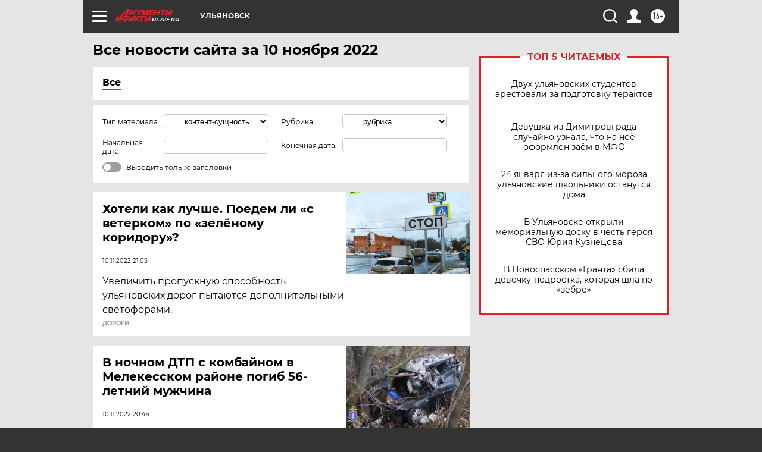

--- FILE ---
content_type: text/html; charset=UTF-8
request_url: https://ul.aif.ru/all/2022-11-10
body_size: 19841
content:
<!DOCTYPE html>
<!--[if IE 8]><html class="ie8"> <![endif]-->
<!--[if gt IE 8]><!--><html lang="ru"> <!--<![endif]-->
<head>
    <!-- created_at 23-01-2026 21:33:59 -->
    <script>
        window.isIndexPage = 0;
        window.isMobileBrowser = 0;
        window.disableSidebarCut = 1;
        window.bannerDebugMode = 0;
    </script>

                
                                    <meta http-equiv="Content-Type" content="text/html; charset=utf-8" >
<meta name="format-detection" content="telephone=no" >
<meta name="viewport" content="width=device-width, user-scalable=no, initial-scale=1.0, maximum-scale=1.0, minimum-scale=1.0" >
<meta http-equiv="X-UA-Compatible" content="IE=edge,chrome=1" >
<meta name="HandheldFriendly" content="true" >
<meta name="format-detection" content="telephone=no" >
<meta name="theme-color" content="#ffffff" >
<meta name="description" content="Самые актуальные и последние новости Ульяновска и Ульяновской области за 10 Ноября 2022 на сайте Аргументы и Факты. Будьте в курсе главных свежих новостных событий, фото и видео репортажей." >
<meta name="facebook-domain-verification" content="jiqbwww7rrqnwzjkizob7wrpmgmwq3" >
        <title>Все последние новости Ульяновска и Ульяновской области за 10 Ноября 2022 | Аргументы и Факты</title>    <link rel="shortcut icon" type="image/x-icon" href="/favicon.ico" />
    <link rel="icon" type="image/svg+xml" href="/favicon.svg">
    
    <link rel="preload" href="/redesign2018/fonts/montserrat-v15-latin-ext_latin_cyrillic-ext_cyrillic-regular.woff2" as="font" type="font/woff2" crossorigin>
    <link rel="preload" href="/redesign2018/fonts/montserrat-v15-latin-ext_latin_cyrillic-ext_cyrillic-italic.woff2" as="font" type="font/woff2" crossorigin>
    <link rel="preload" href="/redesign2018/fonts/montserrat-v15-latin-ext_latin_cyrillic-ext_cyrillic-700.woff2" as="font" type="font/woff2" crossorigin>
    <link rel="preload" href="/redesign2018/fonts/montserrat-v15-latin-ext_latin_cyrillic-ext_cyrillic-700italic.woff2" as="font" type="font/woff2" crossorigin>
    <link rel="preload" href="/redesign2018/fonts/montserrat-v15-latin-ext_latin_cyrillic-ext_cyrillic-800.woff2" as="font" type="font/woff2" crossorigin>
    <link href="https://ul.aif.ru/all/2022-11-10" rel="canonical" >
<link href="https://ul.aif.ru/redesign2018/css/style.css?5a7" media="all" rel="stylesheet" type="text/css" >
<link href="https://ul.aif.ru/img/icon/apple_touch_icon_57x57.png?5a7" rel="apple-touch-icon" sizes="57x57" >
<link href="https://ul.aif.ru/img/icon/apple_touch_icon_114x114.png?5a7" rel="apple-touch-icon" sizes="114x114" >
<link href="https://ul.aif.ru/img/icon/apple_touch_icon_72x72.png?5a7" rel="apple-touch-icon" sizes="72x72" >
<link href="https://ul.aif.ru/img/icon/apple_touch_icon_144x144.png?5a7" rel="apple-touch-icon" sizes="144x144" >
<link href="https://ul.aif.ru/img/icon/apple-touch-icon.png?5a7" rel="apple-touch-icon" sizes="180x180" >
<link href="https://ul.aif.ru/img/icon/favicon-32x32.png?5a7" rel="icon" type="image/png" sizes="32x32" >
<link href="https://ul.aif.ru/img/icon/favicon-16x16.png?5a7" rel="icon" type="image/png" sizes="16x16" >
<link href="https://ul.aif.ru/img/manifest.json?5a7" rel="manifest" >
<link href="https://ul.aif.ru/img/safari-pinned-tab.svg?5a7" rel="mask-icon" color="#d55b5b" >
<link href="https://ul.aif.ru/resources/front/vendor/jquery-ui/jquery-ui.css?5a7" media="" rel="stylesheet" type="text/css" >
<link href="https://ads.betweendigital.com" rel="preconnect" crossorigin="" >
        <script type="text/javascript">
    //<!--
    var isRedesignPage = true;    //-->
</script>
<script type="text/javascript" src="https://ul.aif.ru/js/output/jquery.min.js?5a7"></script>
<script type="text/javascript" src="https://ul.aif.ru/js/output/header_scripts.js?5a7"></script>
<script type="text/javascript">
    //<!--
    var _sf_startpt=(new Date()).getTime()    //-->
</script>
<script type="text/javascript" src="https://ul.aif.ru/resources/front/vendor/jquery-ui/jquery-ui.min.js?5a7"></script>
<script type="text/javascript" src="https://ul.aif.ru/resources/front/vendor/jquery-ui/i18n/jquery.ui.datepicker-ru.js?5a7"></script>
<script type="text/javascript" src="https://yastatic.net/s3/passport-sdk/autofill/v1/sdk-suggest-with-polyfills-latest.js?5a7"></script>
<script type="text/javascript">
    //<!--
    window.YandexAuthParams = {"oauthQueryParams":{"client_id":"b104434ccf5a4638bdfe8a9101264f3c","response_type":"code","redirect_uri":"https:\/\/aif.ru\/oauth\/yandex\/callback"},"tokenPageOrigin":"https:\/\/aif.ru"};    //-->
</script>
<script type="text/javascript">
    //<!--
    function AdFox_getWindowSize() {
    var winWidth,winHeight;
	if( typeof( window.innerWidth ) == 'number' ) {
		//Non-IE
		winWidth = window.innerWidth;
		winHeight = window.innerHeight;
	} else if( document.documentElement && ( document.documentElement.clientWidth || document.documentElement.clientHeight ) ) {
		//IE 6+ in 'standards compliant mode'
		winWidth = document.documentElement.clientWidth;
		winHeight = document.documentElement.clientHeight;
	} else if( document.body && ( document.body.clientWidth || document.body.clientHeight ) ) {
		//IE 4 compatible
		winWidth = document.body.clientWidth;
		winHeight = document.body.clientHeight;
	}
	return {"width":winWidth, "height":winHeight};
}//END function AdFox_getWindowSize

function AdFox_getElementPosition(elemId){
    var elem;
    
    if (document.getElementById) {
		elem = document.getElementById(elemId);
	}
	else if (document.layers) {
		elem = document.elemId;
	}
	else if (document.all) {
		elem = document.all.elemId;
	}
    var w = elem.offsetWidth;
    var h = elem.offsetHeight;	
    var l = 0;
    var t = 0;
	
    while (elem)
    {
        l += elem.offsetLeft;
        t += elem.offsetTop;
        elem = elem.offsetParent;
    }

    return {"left":l, "top":t, "width":w, "height":h};
} //END function AdFox_getElementPosition

function AdFox_getBodyScrollTop(){
	return self.pageYOffset || (document.documentElement && document.documentElement.scrollTop) || (document.body && document.body.scrollTop);
} //END function AdFox_getBodyScrollTop

function AdFox_getBodyScrollLeft(){
	return self.pageXOffset || (document.documentElement && document.documentElement.scrollLeft) || (document.body && document.body.scrollLeft);
}//END function AdFox_getBodyScrollLeft

function AdFox_Scroll(elemId,elemSrc){
   var winPos = AdFox_getWindowSize();
   var winWidth = winPos.width;
   var winHeight = winPos.height;
   var scrollY = AdFox_getBodyScrollTop();
   var scrollX =  AdFox_getBodyScrollLeft();
   var divId = 'AdFox_banner_'+elemId;
   var ltwhPos = AdFox_getElementPosition(divId);
   var lPos = ltwhPos.left;
   var tPos = ltwhPos.top;

   if(scrollY+winHeight+5 >= tPos && scrollX+winWidth+5 >= lPos){
      AdFox_getCodeScript(1,elemId,elemSrc);
	  }else{
	     setTimeout('AdFox_Scroll('+elemId+',"'+elemSrc+'");',100);
	  }
}//End function AdFox_Scroll    //-->
</script>
<script type="text/javascript">
    //<!--
    function AdFox_SetLayerVis(spritename,state){
   document.getElementById(spritename).style.visibility=state;
}

function AdFox_Open(AF_id){
   AdFox_SetLayerVis('AdFox_DivBaseFlash_'+AF_id, "hidden");
   AdFox_SetLayerVis('AdFox_DivOverFlash_'+AF_id, "visible");
}

function AdFox_Close(AF_id){
   AdFox_SetLayerVis('AdFox_DivOverFlash_'+AF_id, "hidden");
   AdFox_SetLayerVis('AdFox_DivBaseFlash_'+AF_id, "visible");
}

function AdFox_getCodeScript(AF_n,AF_id,AF_src){
   var AF_doc;
   if(AF_n<10){
      try{
	     if(document.all && !window.opera){
		    AF_doc = window.frames['AdFox_iframe_'+AF_id].document;
			}else if(document.getElementById){
			         AF_doc = document.getElementById('AdFox_iframe_'+AF_id).contentDocument;
					 }
		 }catch(e){}
    if(AF_doc){
	   AF_doc.write('<scr'+'ipt type="text/javascript" src="'+AF_src+'"><\/scr'+'ipt>');
	   }else{
	      setTimeout('AdFox_getCodeScript('+(++AF_n)+','+AF_id+',"'+AF_src+'");', 100);
		  }
		  }
}

function adfoxSdvigContent(banID, flashWidth, flashHeight){
	var obj = document.getElementById('adfoxBanner'+banID).style;
	if (flashWidth == '100%') obj.width = flashWidth;
	    else obj.width = flashWidth + "px";
	if (flashHeight == '100%') obj.height = flashHeight;
	    else obj.height = flashHeight + "px";
}

function adfoxVisibilityFlash(banName, flashWidth, flashHeight){
    	var obj = document.getElementById(banName).style;
	if (flashWidth == '100%') obj.width = flashWidth;
	    else obj.width = flashWidth + "px";
	if (flashHeight == '100%') obj.height = flashHeight;
	    else obj.height = flashHeight + "px";
}

function adfoxStart(banID, FirShowFlNum, constVisFlashFir, sdvigContent, flash1Width, flash1Height, flash2Width, flash2Height){
	if (FirShowFlNum == 1) adfoxVisibilityFlash('adfoxFlash1'+banID, flash1Width, flash1Height);
	    else if (FirShowFlNum == 2) {
		    adfoxVisibilityFlash('adfoxFlash2'+banID, flash2Width, flash2Height);
	        if (constVisFlashFir == 'yes') adfoxVisibilityFlash('adfoxFlash1'+banID, flash1Width, flash1Height);
		    if (sdvigContent == 'yes') adfoxSdvigContent(banID, flash2Width, flash2Height);
		        else adfoxSdvigContent(banID, flash1Width, flash1Height);
	}
}

function adfoxOpen(banID, constVisFlashFir, sdvigContent, flash2Width, flash2Height){
	var aEventOpenClose = new Image();
	var obj = document.getElementById("aEventOpen"+banID);
	if (obj) aEventOpenClose.src =  obj.title+'&rand='+Math.random()*1000000+'&prb='+Math.random()*1000000;
	adfoxVisibilityFlash('adfoxFlash2'+banID, flash2Width, flash2Height);
	if (constVisFlashFir != 'yes') adfoxVisibilityFlash('adfoxFlash1'+banID, 1, 1);
	if (sdvigContent == 'yes') adfoxSdvigContent(banID, flash2Width, flash2Height);
}


function adfoxClose(banID, constVisFlashFir, sdvigContent, flash1Width, flash1Height){
	var aEventOpenClose = new Image();
	var obj = document.getElementById("aEventClose"+banID);
	if (obj) aEventOpenClose.src =  obj.title+'&rand='+Math.random()*1000000+'&prb='+Math.random()*1000000;
	adfoxVisibilityFlash('adfoxFlash2'+banID, 1, 1);
	if (constVisFlashFir != 'yes') adfoxVisibilityFlash('adfoxFlash1'+banID, flash1Width, flash1Height);
	if (sdvigContent == 'yes') adfoxSdvigContent(banID, flash1Width, flash1Height);
}    //-->
</script>
<script type="text/javascript" async="true" src="https://yandex.ru/ads/system/header-bidding.js?5a7"></script>
<script type="text/javascript" src="https://ad.mail.ru/static/sync-loader.js?5a7"></script>
<script type="text/javascript" async="true" src="https://cdn.skcrtxr.com/roxot-wrapper/js/roxot-manager.js?pid=42c21743-edce-4460-a03e-02dbaef8f162"></script>
<script type="text/javascript" src="https://cdn-rtb.sape.ru/js/uids.js?5a7"></script>
<script type="text/javascript">
    //<!--
        var adfoxBiddersMap = {
    "betweenDigital": "816043",
 "mediasniper": "2218745",
    "myTarget": "810102",
 "buzzoola": "1096246",
 "adfox_roden-media": "3373170",
    "videonow": "2966090", 
 "adfox_adsmart": "1463295",
  "Gnezdo": "3123512",
    "roxot": "3196121",
 "astralab": "2486209",
  "getintent": "3186204",
 "sape": "2758269",
 "adwile": "2733112",
 "hybrid": "2809332"
};
var syncid = window.rb_sync.id;
	  var biddersCpmAdjustmentMap = {
      'adfox_adsmart': 0.6,
	  'Gnezdo': 0.8,
	  'adwile': 0.8
  };

if (window.innerWidth >= 1024) {
var adUnits = [{
        "code": "adfox_153825256063495017",
  "sizes": [[300, 600], [240,400]],
        "bids": [{
                "bidder": "betweenDigital",
                "params": {
                    "placementId": "3235886"
                }
            },{
                "bidder": "myTarget",
                "params": {
                    "placementId": "555209",
"sendTargetRef": "true",
"additional": {
"fpid": syncid
}			
                }
            },{
                "bidder": "hybrid",
                "params": {
                    "placementId": "6582bbf77bc72f59c8b22f65"
                }
            },{
                "bidder": "buzzoola",
                "params": {
                    "placementId": "1252803"
                }
            },{
                "bidder": "videonow",
                "params": {
                    "placementId": "8503533"
                }
            },{
                    "bidder": "adfox_adsmart",
                    "params": {
						p1: 'cqguf',
						p2: 'hhro'
					}
            },{
                    "bidder": "roxot",
                    "params": {
						placementId: '2027d57b-1cff-4693-9a3c-7fe57b3bcd1f',
						sendTargetRef: true
					}
            },{
                    "bidder": "mediasniper",
                    "params": {
						"placementId": "4417"
					}
            },{
                    "bidder": "Gnezdo",
                    "params": {
						"placementId": "354318"
					}
            },{
                    "bidder": "getintent",
                    "params": {
						"placementId": "215_V_aif.ru_D_Top_300x600"
					}
            },{
                    "bidder": "adfox_roden-media",
                    "params": {
						p1: "dilmj",
						p2: "emwl"
					}
            },{
                    "bidder": "astralab",
                    "params": {
						"placementId": "642ad3a28528b410c4990932"
					}
            }
        ]
    },{
        "code": "adfox_150719646019463024",
		"sizes": [[640,480], [640,360]],
        "bids": [{
                "bidder": "adfox_adsmart",
                    "params": {
						p1: 'cmqsb',
						p2: 'ul'
					}
            },{
                "bidder": "sape",
                "params": {
                    "placementId": "872427",
					additional: {
                       sapeFpUids: window.sapeRrbFpUids || []
                   }				
                }
            },{
                "bidder": "roxot",
                "params": {
                    placementId: '2b61dd56-9c9f-4c45-a5f5-98dd5234b8a1',
					sendTargetRef: true
                }
            },{
                "bidder": "getintent",
                "params": {
                    "placementId": "215_V_aif.ru_D_AfterArticle_640х480"
                }
            }
        ]
    },{
        "code": "adfox_149010055036832877",
		"sizes": [[970,250]],
		"bids": [{
                    "bidder": "adfox_roden-media",
                    "params": {
						p1: 'dilmi',
						p2: 'hfln'
					}
            },{
                    "bidder": "buzzoola",
                    "params": {
						"placementId": "1252804"
					}
            },{
                    "bidder": "getintent",
                    "params": {
						"placementId": "215_V_aif.ru_D_Billboard_970x250"
					}
            },{
                "bidder": "astralab",
                "params": {
                    "placementId": "67bf071f4e6965fa7b30fea3"
                }
            },{
                    "bidder": "hybrid",
                    "params": {
						"placementId": "6582bbf77bc72f59c8b22f66"
					}
            },{
                    "bidder": "myTarget",
                    "params": {
						"placementId": "1462991",
"sendTargetRef": "true",
"additional": {
"fpid": syncid
}			
					}
            }			           
        ]        
    },{
        "code": "adfox_149874332414246474",
		"sizes": [[640,360], [300,250], [640,480]],
		"codeType": "combo",
		"bids": [{
                "bidder": "mediasniper",
                "params": {
                    "placementId": "4419"
                }
            },{
                "bidder": "buzzoola",
                "params": {
                    "placementId": "1220692"
                }
            },{
                "bidder": "astralab",
                "params": {
                    "placementId": "66fd25eab13381b469ae4b39"
                }
            },
			{
                    "bidder": "betweenDigital",
                    "params": {
						"placementId": "4502825"
					}
            }
			           
        ]        
    },{
        "code": "adfox_149848658878716687",
		"sizes": [[300,600], [240,400]],
        "bids": [{
                "bidder": "betweenDigital",
                "params": {
                    "placementId": "3377360"
                }
            },{
                "bidder": "roxot",
                "params": {
                    placementId: 'fdaba944-bdaa-4c63-9dd3-af12fc6afbf8',
					sendTargetRef: true
                }
            },{
                "bidder": "sape",
                "params": {
                    "placementId": "872425",
					additional: {
                       sapeFpUids: window.sapeRrbFpUids || []
                   }
                }
            },{
                "bidder": "adwile",
                "params": {
                    "placementId": "27990"
                }
            }
        ]        
    }
],
	syncPixels = [{
    bidder: 'hybrid',
    pixels: [
    "https://www.tns-counter.ru/V13a****idsh_ad/ru/CP1251/tmsec=idsh_dis/",
    "https://www.tns-counter.ru/V13a****idsh_vid/ru/CP1251/tmsec=idsh_aifru-hbrdis/",
    "https://mc.yandex.ru/watch/66716692?page-url=aifru%3Futm_source=dis_hybrid_default%26utm_medium=%26utm_campaign=%26utm_content=%26utm_term=&page-ref="+window.location.href
]
  }
  ];
} else if (window.innerWidth < 1024) {
var adUnits = [{
        "code": "adfox_14987283079885683",
		"sizes": [[300,250], [300,240]],
        "bids": [{
                "bidder": "betweenDigital",
                "params": {
                    "placementId": "2492448"
                }
            },{
                "bidder": "myTarget",
                "params": {
                    "placementId": "226830",
"sendTargetRef": "true",
"additional": {
"fpid": syncid
}			
                }
            },{
                "bidder": "hybrid",
                "params": {
                    "placementId": "6582bbf77bc72f59c8b22f64"
                }
            },{
                "bidder": "mediasniper",
                "params": {
                    "placementId": "4418"
                }
            },{
                "bidder": "buzzoola",
                "params": {
                    "placementId": "563787"
                }
            },{
                "bidder": "roxot",
                "params": {
                    placementId: '20bce8ad-3a5e-435a-964f-47be17e201cf',
					sendTargetRef: true
                }
            },{
                "bidder": "videonow",
                "params": {
                    "placementId": "2577490"
                }
            },{
                "bidder": "adfox_adsmart",
                    "params": {
						p1: 'cqmbg',
						p2: 'ul'
					}
            },{
                    "bidder": "Gnezdo",
                    "params": {
						"placementId": "354316"
					}
            },{
                    "bidder": "getintent",
                    "params": {
						"placementId": "215_V_aif.ru_M_Top_300x250"
					}
            },{
                    "bidder": "adfox_roden-media",
                    "params": {
						p1: "dilmx",
						p2: "hbts"
					}
            },{
                "bidder": "astralab",
                "params": {
                    "placementId": "642ad47d8528b410c4990933"
                }
            }			
        ]        
    },{
        "code": "adfox_153545578261291257",
		"bids": [{
                    "bidder": "sape",
                    "params": {
						"placementId": "872426",
					additional: {
                       sapeFpUids: window.sapeRrbFpUids || []
                   }
					}
            },{
                    "bidder": "roxot",
                    "params": {
						placementId: 'eb2ebb9c-1e7e-4c80-bef7-1e93debf197c',
						sendTargetRef: true
					}
            }
			           
        ]        
    },{
        "code": "adfox_165346609120174064",
		"sizes": [[320,100]],
		"bids": [            
            		{
                    "bidder": "buzzoola",
                    "params": {
						"placementId": "1252806"
					}
            },{
                    "bidder": "getintent",
                    "params": {
						"placementId": "215_V_aif.ru_M_FloorAd_320x100"
					}
            }
			           
        ]        
    },{
        "code": "adfox_155956315896226671",
		"bids": [            
            		{
                    "bidder": "buzzoola",
                    "params": {
						"placementId": "1252805"
					}
            },{
                    "bidder": "sape",
                    "params": {
						"placementId": "887956",
					additional: {
                       sapeFpUids: window.sapeRrbFpUids || []
                   }
					}
            },{
                    "bidder": "myTarget",
                    "params": {
						"placementId": "821424",
"sendTargetRef": "true",
"additional": {
"fpid": syncid
}			
					}
            }
			           
        ]        
    },{
        "code": "adfox_149874332414246474",
		"sizes": [[640,360], [300,250], [640,480]],
		"codeType": "combo",
		"bids": [{
                "bidder": "adfox_roden-media",
                "params": {
					p1: 'dilmk',
					p2: 'hfiu'
				}
            },{
                "bidder": "mediasniper",
                "params": {
                    "placementId": "4419"
                }
            },{
                "bidder": "roxot",
                "params": {
                    placementId: 'ba25b33d-cd61-4c90-8035-ea7d66f011c6',
					sendTargetRef: true
                }
            },{
                "bidder": "adwile",
                "params": {
                    "placementId": "27991"
                }
            },{
                    "bidder": "Gnezdo",
                    "params": {
						"placementId": "354317"
					}
            },{
                    "bidder": "getintent",
                    "params": {
						"placementId": "215_V_aif.ru_M_Comboblock_300x250"
					}
            },{
                    "bidder": "astralab",
                    "params": {
						"placementId": "66fd260fb13381b469ae4b3f"
					}
            },{
                    "bidder": "betweenDigital",
                    "params": {
						"placementId": "4502825"
					}
            }
			]        
    }
],
	syncPixels = [
  {
    bidder: 'hybrid',
    pixels: [
    "https://www.tns-counter.ru/V13a****idsh_ad/ru/CP1251/tmsec=idsh_mob/",
    "https://www.tns-counter.ru/V13a****idsh_vid/ru/CP1251/tmsec=idsh_aifru-hbrmob/",
    "https://mc.yandex.ru/watch/66716692?page-url=aifru%3Futm_source=mob_hybrid_default%26utm_medium=%26utm_campaign=%26utm_content=%26utm_term=&page-ref="+window.location.href
]
  }
  ];
}
var userTimeout = 1500;
window.YaHeaderBiddingSettings = {
    biddersMap: adfoxBiddersMap,
	biddersCpmAdjustmentMap: biddersCpmAdjustmentMap,
    adUnits: adUnits,
    timeout: userTimeout,
    syncPixels: syncPixels	
};    //-->
</script>
<script type="text/javascript">
    //<!--
    window.yaContextCb = window.yaContextCb || []    //-->
</script>
<script type="text/javascript" async="true" src="https://yandex.ru/ads/system/context.js?5a7"></script>
<script type="text/javascript">
    //<!--
    window.EventObserver = {
    observers: {},

    subscribe: function (name, fn) {
        if (!this.observers.hasOwnProperty(name)) {
            this.observers[name] = [];
        }
        this.observers[name].push(fn)
    },
    
    unsubscribe: function (name, fn) {
        if (!this.observers.hasOwnProperty(name)) {
            return;
        }
        this.observers[name] = this.observers[name].filter(function (subscriber) {
            return subscriber !== fn
        })
    },
    
    broadcast: function (name, data) {
        if (!this.observers.hasOwnProperty(name)) {
            return;
        }
        this.observers[name].forEach(function (subscriber) {
            return subscriber(data)
        })
    }
};    //-->
</script>    
    <script>
  var adcm_config ={
    id:1064,
    platformId: 64,
    init: function () {
      window.adcm.call();
    }
  };
</script>
<script src="https://tag.digitaltarget.ru/adcm.js" async></script>    <meta name="google-site-verification" content="U62sDHlgue3osrNGy7cOyUkCYoiceFwcIM0im-6tbbE" /><meta name="google-site-verification" content="alIAYJbMuf9iHvwRUKs7zwT1OsmeUiqHPGqnnH_7hdQ" /><meta name="zen-verification" content="rUCzSqSEFbDlUlnZUo2ORytyJR0BjAyRiNAmLWQZiJ0aPVLi7BlbJWTK1QHj4k3Y" />    <link rel="stylesheet" type="text/css" media="print" href="https://ul.aif.ru/redesign2018/css/print.css?5a7" />
    <base href=""/>
</head><body class="region__ul ">
<div class="overlay"></div>
<!-- Rating@Mail.ru counter -->
<script type="text/javascript">
var _tmr = window._tmr || (window._tmr = []);
_tmr.push({id: "59428", type: "pageView", start: (new Date()).getTime()});
(function (d, w, id) {
  if (d.getElementById(id)) return;
  var ts = d.createElement("script"); ts.type = "text/javascript"; ts.async = true; ts.id = id;
  ts.src = "https://top-fwz1.mail.ru/js/code.js";
  var f = function () {var s = d.getElementsByTagName("script")[0]; s.parentNode.insertBefore(ts, s);};
  if (w.opera == "[object Opera]") { d.addEventListener("DOMContentLoaded", f, false); } else { f(); }
})(document, window, "topmailru-code");
</script><noscript><div>
<img src="https://top-fwz1.mail.ru/counter?id=59428;js=na" style="border:0;position:absolute;left:-9999px;" alt="Top.Mail.Ru" />
</div></noscript>
<!-- //Rating@Mail.ru counter -->



<div class="container" id="container">
    
        <noindex><div class="adv_content bp__body_first no_lands no_portr adwrapper"><div class="banner_params hide" data-params="{&quot;id&quot;:4921,&quot;num&quot;:1,&quot;place&quot;:&quot;body_first&quot;}"></div>
<!--AdFox START-->
<!--aif_direct-->
<!--Площадка: AIF_fullscreen /  / -->
<!--Тип баннера: FullScreen-->
<!--Расположение: <верх страницы>-->
<div id="adfox_150417328041091508"></div>
<script>     
    window.yaContextCb.push(()=>{
    Ya.adfoxCode.create({
        ownerId: 249933,
        containerId: 'adfox_150417328041091508',
        params: {
            pp: 'g',
            ps: 'cnul',
            p2: 'fptu',
            puid1: ''
        }
    }); 
}); 
</script></div></noindex>
        
        <!--баннер над шапкой--->
                <div class="banner_box">
            <div class="main_banner">
                            </div>
        </div>
                <!--//баннер  над шапкой--->

    <script>
	currentUser = new User();
</script>

<header class="header">
    <div class="count_box_nodisplay">
    <div class="couter_block"><!--LiveInternet counter--><script type="text/javascript"><!--
new Image().src = "//counter.yadro.ru/hit;AIF?r"+
escape(document.referrer)+((typeof(screen)=="undefined")?"":
";s"+screen.width+"*"+screen.height+"*"+(screen.colorDepth?
screen.colorDepth:screen.pixelDepth))+";u"+escape(document.URL)+
";h"+escape(document.title.substring(0,80))+
";"+Math.random();//--></script><!--/LiveInternet--></div></div>    <div class="topline">
    <a href="#" class="burger openCloser">
        <div class="burger__wrapper">
            <span class="burger__line"></span>
            <span class="burger__line"></span>
            <span class="burger__line"></span>
        </div>
    </a>

    
    <a href="/" class="logo_box">
                <img width="96" height="22" src="https://ul.aif.ru/redesign2018/img/logo.svg?5a7" alt="Аргументы и Факты">
        <div class="region_url">
            ul.aif.ru        </div>
            </a>
    <div itemscope itemtype="http://schema.org/Organization" class="schema_org">
        <img itemprop="logo" src="https://ul.aif.ru/redesign2018/img/logo.svg?5a7" />
        <a itemprop="url" href="/"></a>
        <meta itemprop="name" content="АО «Аргументы и Факты»" />
        <div itemprop="address" itemscope itemtype="http://schema.org/PostalAddress">
            <meta itemprop="postalCode" content="101000" />
            <meta itemprop="addressLocality" content="Москва" />
            <meta itemprop="streetAddress" content="ул. Мясницкая, д. 42"/>
            <meta itemprop="addressCountry" content="RU"/>
            <a itemprop="telephone" href="tel:+74956465757">+7 (495) 646 57 57</a>
        </div>
    </div>
    <div class="age16 age16_topline">16+</div>
    <a href="#" class="region regionOpenCloser">
        <img width="19" height="25" src="https://ul.aif.ru/redesign2018/img/location.svg?5a7"><span>Ульяновск</span>
    </a>
    <div class="topline__slot">
             </div>

    <!--a class="topline__hashtag" href="https://aif.ru/health/coronavirus/?utm_medium=header&utm_content=covid&utm_source=aif">#остаемсядома</a-->
    <div class="auth_user_status_js">
        <a href="#" class="user auth_link_login_js auth_open_js"><img width="24" height="24" src="https://ul.aif.ru/redesign2018/img/user_ico.svg?5a7"></a>
        <a href="/profile" class="user auth_link_profile_js" style="display: none"><img width="24" height="24" src="https://ul.aif.ru/redesign2018/img/user_ico.svg?5a7"></a>
    </div>
    <div class="search_box">
        <a href="#" class="search_ico searchOpener">
            <img width="24" height="24" src="https://ul.aif.ru/redesign2018/img/search_ico.svg?5a7">
        </a>
        <div class="search_input">
            <form action="/search" id="search_form1">
                <input type="text" name="text" maxlength="50"/>
            </form>
        </div>
    </div>
</div>

<div class="fixed_menu topline">
    <div class="cont_center">
        <a href="#" class="burger openCloser">
            <div class="burger__wrapper">
                <span class="burger__line"></span>
                <span class="burger__line"></span>
                <span class="burger__line"></span>
            </div>
        </a>
        <a href="/" class="logo_box">
                        <img width="96" height="22" src="https://ul.aif.ru/redesign2018/img/logo.svg?5a7" alt="Аргументы и Факты">
            <div class="region_url">
                ul.aif.ru            </div>
                    </a>
        <div class="age16 age16_topline">16+</div>
        <a href="/" class="region regionOpenCloser">
            <img width="19" height="25" src="https://ul.aif.ru/redesign2018/img/location.svg?5a7">
            <span>Ульяновск</span>
        </a>
        <div class="topline__slot">
                    </div>

        <!--a class="topline__hashtag" href="https://aif.ru/health/coronavirus/?utm_medium=header&utm_content=covid&utm_source=aif">#остаемсядома</a-->
        <div class="auth_user_status_js">
            <a href="#" class="user auth_link_login_js auth_open_js"><img width="24" height="24" src="https://ul.aif.ru/redesign2018/img/user_ico.svg?5a7"></a>
            <a href="/profile" class="user auth_link_profile_js" style="display: none"><img width="24" height="24" src="https://ul.aif.ru/redesign2018/img/user_ico.svg?5a7"></a>
        </div>
        <div class="search_box">
            <a href="#" class="search_ico searchOpener">
                <img width="24" height="24" src="https://ul.aif.ru/redesign2018/img/search_ico.svg?5a7">
            </a>
            <div class="search_input">
                <form action="/search">
                    <input type="text" name="text" maxlength="50" >
                </form>
            </div>
        </div>
    </div>
</div>    <div class="regions_box">
    <nav class="cont_center">
        <ul class="regions">
            <li><a href="https://aif.ru?from_menu=1">ФЕДЕРАЛЬНЫЙ</a></li>
            <li><a href="https://spb.aif.ru">САНКТ-ПЕТЕРБУРГ</a></li>

            
                                    <li><a href="https://adigea.aif.ru">Адыгея</a></li>
                
            
                                    <li><a href="https://arh.aif.ru">Архангельск</a></li>
                
            
                
            
                
            
                                    <li><a href="https://astrakhan.aif.ru">Астрахань</a></li>
                
            
                                    <li><a href="https://altai.aif.ru">Барнаул</a></li>
                
            
                                    <li><a href="https://aif.by">Беларусь</a></li>
                
            
                                    <li><a href="https://bel.aif.ru">Белгород</a></li>
                
            
                
            
                                    <li><a href="https://bryansk.aif.ru">Брянск</a></li>
                
            
                                    <li><a href="https://bur.aif.ru">Бурятия</a></li>
                
            
                                    <li><a href="https://vl.aif.ru">Владивосток</a></li>
                
            
                                    <li><a href="https://vlad.aif.ru">Владимир</a></li>
                
            
                                    <li><a href="https://vlg.aif.ru">Волгоград</a></li>
                
            
                                    <li><a href="https://vologda.aif.ru">Вологда</a></li>
                
            
                                    <li><a href="https://vrn.aif.ru">Воронеж</a></li>
                
            
                
            
                                    <li><a href="https://dag.aif.ru">Дагестан</a></li>
                
            
                
            
                                    <li><a href="https://ivanovo.aif.ru">Иваново</a></li>
                
            
                                    <li><a href="https://irk.aif.ru">Иркутск</a></li>
                
            
                                    <li><a href="https://kazan.aif.ru">Казань</a></li>
                
            
                                    <li><a href="https://kzaif.kz">Казахстан</a></li>
                
            
                
            
                                    <li><a href="https://klg.aif.ru">Калининград</a></li>
                
            
                
            
                                    <li><a href="https://kaluga.aif.ru">Калуга</a></li>
                
            
                                    <li><a href="https://kamchatka.aif.ru">Камчатка</a></li>
                
            
                
            
                                    <li><a href="https://karel.aif.ru">Карелия</a></li>
                
            
                                    <li><a href="https://kirov.aif.ru">Киров</a></li>
                
            
                                    <li><a href="https://komi.aif.ru">Коми</a></li>
                
            
                                    <li><a href="https://kostroma.aif.ru">Кострома</a></li>
                
            
                                    <li><a href="https://kuban.aif.ru">Краснодар</a></li>
                
            
                                    <li><a href="https://krsk.aif.ru">Красноярск</a></li>
                
            
                                    <li><a href="https://krym.aif.ru">Крым</a></li>
                
            
                                    <li><a href="https://kuzbass.aif.ru">Кузбасс</a></li>
                
            
                
            
                
            
                                    <li><a href="https://aif.kg">Кыргызстан</a></li>
                
            
                                    <li><a href="https://mar.aif.ru">Марий Эл</a></li>
                
            
                                    <li><a href="https://saransk.aif.ru">Мордовия</a></li>
                
            
                                    <li><a href="https://murmansk.aif.ru">Мурманск</a></li>
                
            
                
            
                                    <li><a href="https://nn.aif.ru">Нижний Новгород</a></li>
                
            
                                    <li><a href="https://nsk.aif.ru">Новосибирск</a></li>
                
            
                
            
                                    <li><a href="https://omsk.aif.ru">Омск</a></li>
                
            
                                    <li><a href="https://oren.aif.ru">Оренбург</a></li>
                
            
                                    <li><a href="https://penza.aif.ru">Пенза</a></li>
                
            
                                    <li><a href="https://perm.aif.ru">Пермь</a></li>
                
            
                                    <li><a href="https://pskov.aif.ru">Псков</a></li>
                
            
                                    <li><a href="https://rostov.aif.ru">Ростов-на-Дону</a></li>
                
            
                                    <li><a href="https://rzn.aif.ru">Рязань</a></li>
                
            
                                    <li><a href="https://samara.aif.ru">Самара</a></li>
                
            
                
            
                                    <li><a href="https://saratov.aif.ru">Саратов</a></li>
                
            
                                    <li><a href="https://sakhalin.aif.ru">Сахалин</a></li>
                
            
                
            
                                    <li><a href="https://smol.aif.ru">Смоленск</a></li>
                
            
                
            
                                    <li><a href="https://stav.aif.ru">Ставрополь</a></li>
                
            
                
            
                                    <li><a href="https://tver.aif.ru">Тверь</a></li>
                
            
                                    <li><a href="https://tlt.aif.ru">Тольятти</a></li>
                
            
                                    <li><a href="https://tomsk.aif.ru">Томск</a></li>
                
            
                                    <li><a href="https://tula.aif.ru">Тула</a></li>
                
            
                                    <li><a href="https://tmn.aif.ru">Тюмень</a></li>
                
            
                                    <li><a href="https://udm.aif.ru">Удмуртия</a></li>
                
            
                
            
                                    <li><a href="https://ul.aif.ru">Ульяновск</a></li>
                
            
                                    <li><a href="https://ural.aif.ru">Урал</a></li>
                
            
                                    <li><a href="https://ufa.aif.ru">Уфа</a></li>
                
            
                
            
                
            
                                    <li><a href="https://hab.aif.ru">Хабаровск</a></li>
                
            
                
            
                                    <li><a href="https://chv.aif.ru">Чебоксары</a></li>
                
            
                                    <li><a href="https://chel.aif.ru">Челябинск</a></li>
                
            
                                    <li><a href="https://chr.aif.ru">Черноземье</a></li>
                
            
                                    <li><a href="https://chita.aif.ru">Чита</a></li>
                
            
                                    <li><a href="https://ugra.aif.ru">Югра</a></li>
                
            
                                    <li><a href="https://yakutia.aif.ru">Якутия</a></li>
                
            
                                    <li><a href="https://yamal.aif.ru">Ямал</a></li>
                
            
                                    <li><a href="https://yar.aif.ru">Ярославль</a></li>
                
                    </ul>
    </nav>
</div>    <div class="top_menu_box">
    <div class="cont_center">
        <nav class="top_menu main_menu_wrapper_js">
                            <ul class="main_menu main_menu_js" id="rubrics">
                                    <li  class="menuItem top_level_item_js">

        <a  href="https://ul.aif.ru/news" title="Новости" id="custommenu-10216">Новости</a>
    
    </li>                                                <li  class="menuItem top_level_item_js">

        <span  title="Спецпроекты">Спецпроекты</span>
    
            <div class="subrubrics_box submenu_js">
            <ul>
                                                            <li  class="menuItem">

        <a  href="http://dobroe.aif.ru/" title="АиФ. Доброе сердце" id="custommenu-6493">АиФ. Доброе сердце</a>
    
    </li>                                                                                <li  class="menuItem">

        <a  href="http://warletters.aif.ru/" title="Письма на фронт" id="custommenu-8404">Письма на фронт</a>
    
    </li>                                                                                <li  class="menuItem">

        <a  href="https://aif.ru/static/1965080" title="Детская книга войны" id="custommenu-8486">Детская книга войны</a>
    
    </li>                                                                                <li  class="menuItem">

        <a  href="https://aif.ru/special" title="Все спецпроекты" id="custommenu-7580">Все спецпроекты</a>
    
    </li>                                                </ul>
        </div>
    </li>                                                <li  class="menuItem top_level_item_js">

        <a  href="https://ul.aif.ru/dontknows/" title="ВОПРОС-ОТВЕТ" id="custommenu-7345">ВОПРОС-ОТВЕТ</a>
    
    </li>                                                                    <li  data-rubric_id="2194" class="menuItem top_level_item_js">

        <a  href="/society" title="ОБЩЕСТВО" id="custommenu-5234">ОБЩЕСТВО</a>
    
    </li>                                                <li  data-rubric_id="2195" class="menuItem top_level_item_js">

        <a  href="/politic" title="ПОЛИТИКА" id="custommenu-5235">ПОЛИТИКА</a>
    
    </li>                                                <li  data-rubric_id="2197" class="menuItem top_level_item_js">

        <a  href="/culture" title="КУЛЬТУРА" id="custommenu-5236">КУЛЬТУРА</a>
    
            <div class="subrubrics_box submenu_js">
            <ul>
                                                            <li  data-rubric_id="2212" class="menuItem">

        <a  href="/culture/person" title="ПЕРСОНА" id="custommenu-6142">ПЕРСОНА</a>
    
    </li>                                                                                <li  data-rubric_id="2217" class="menuItem">

        <a  href="/culture/details" title="СОБЫТИЯ" id="custommenu-6143">СОБЫТИЯ</a>
    
    </li>                                                                                <li  class="menuItem">

        <a  href="https://ul.aif.ru/obrazovanie" title="Образование" id="custommenu-10245">Образование</a>
    
    </li>                                                </ul>
        </div>
    </li>                                                <li  data-rubric_id="2200" class="menuItem top_level_item_js">

        <a  href="/health" title="ЗДОРОВЬЕ" id="custommenu-5237">ЗДОРОВЬЕ</a>
    
            <div class="subrubrics_box submenu_js">
            <ul>
                                                            <li  data-rubric_id="2216" class="menuItem">

        <a  href="/health/details" title="ЗОЖ" id="custommenu-6145">ЗОЖ</a>
    
    </li>                                                                                <li  class="menuItem">

        <a  href="https://ul.aif.ru/ecology" title="Экология" id="custommenu-10244">Экология</a>
    
    </li>                                                </ul>
        </div>
    </li>                                                <li  class="menuItem top_level_item_js">

        <a  href="https://ul.aif.ru/transport" title="Транспорт" id="custommenu-10243">Транспорт</a>
    
    </li>                                                <li  data-rubric_id="2202" class="menuItem top_level_item_js">

        <a  href="/money" title="ЭКОНОМИКА" id="custommenu-5238">ЭКОНОМИКА</a>
    
            <div class="subrubrics_box submenu_js">
            <ul>
                                                            <li  data-rubric_id="2218" class="menuItem">

        <a  href="/money/finance" title=" Финансы" id="custommenu-5250"> Финансы</a>
    
    </li>                                                                                <li  data-rubric_id="2214" class="menuItem">

        <a  href="/money/details" title="ЛИЧНЫЕ ДЕНЬГИ" id="custommenu-6144">ЛИЧНЫЕ ДЕНЬГИ</a>
    
    </li>                                                </ul>
        </div>
    </li>                                                <li  data-rubric_id="2221" class="menuItem top_level_item_js">

        <a  href="/incidents" title="ПРОИСШЕСТВИЯ" id="custommenu-5239">ПРОИСШЕСТВИЯ</a>
    
            <div class="subrubrics_box submenu_js">
            <ul>
                                                            <li  data-rubric_id="2222" class="menuItem">

        <a  href="/incidents/details" title="ИДЕТ РАССЛЕДОВАНИЕ" id="custommenu-6136">ИДЕТ РАССЛЕДОВАНИЕ</a>
    
    </li>                                                                                <li  data-rubric_id="3507" class="menuItem">

        <a  href="/incidents/dtp" title="ДТП" id="custommenu-6137">ДТП</a>
    
    </li>                                                </ul>
        </div>
    </li>                                                <li  data-rubric_id="2235" class="menuItem top_level_item_js">

        <a  href="/persona" title="ПЕРСОНА" id="custommenu-5240">ПЕРСОНА</a>
    
    </li>                                                <li  data-rubric_id="2238" class="menuItem top_level_item_js">

        <a  href="/legends" title="ЛЕГЕНДЫ" id="custommenu-5683">ЛЕГЕНДЫ</a>
    
    </li>                                                <li  data-rubric_id="2228" class="menuItem top_level_item_js">

        <a  href="/konkurs" title="КОНКУРСЫ" id="custommenu-5911">КОНКУРСЫ</a>
    
    </li>                        </ul>

            <ul id="projects" class="specprojects static_submenu_js"></ul>
            <div class="right_box">
                <div class="fresh_number">
    <h3>Свежий номер</h3>
    <a href="/gazeta/number/59309" class="number_box">
                    <img loading="lazy" src="https://aif-s3.aif.ru/images/044/786/d22675ed0894e6f035d8e767b3897e8a.webp" width="91" height="120">
                <div class="text">
            № 3. 21/01/2026 <br /> АиФ - Ульяновск 3        </div>
    </a>
</div>
<div class="links_box">
    <a href="/gazeta">Издания</a>
</div>
                <div class="sharings_box">
    <span>АиФ в социальных сетях</span>
    <ul class="soc">
                <li>
        <a href="https://vk.com/aiful" rel="nofollow" target="_blank">
            <img src="https://aif.ru/redesign2018/img/sharings/vk.svg">
        </a>
    </li>
        <li>
        <a href="https://ok.ru/group/53161206087760 " rel="nofollow" target="_blank">
            <img src="https://aif.ru/redesign2018/img/sharings/ok.svg">
        </a>
    </li>
        <li>
            <a class="rss_button_black" href="/rss/all.php" target="_blank">
                <img src="https://ul.aif.ru/redesign2018/img/sharings/waflya.svg?5a7" />
            </a>
        </li>
                <li>
        <a href="https://itunes.apple.com/ru/app/argumenty-i-fakty/id333210003?mt=8" rel="nofollow" target="_blank">
            <img src="https://aif.ru/redesign2018/img/sharings/apple.svg">
        </a>
    </li>
        <li>
        <a href="https://play.google.com/store/apps/details?id=com.mobilein.aif&feature=search_result#?t=W251bGwsMSwxLDEsImNvbS5tb2JpbGVpbi5haWYiXQ" rel="nofollow" target="_blank">
            <img src="https://aif.ru/redesign2018/img/sharings/androd.svg">
        </a>
    </li>
    </ul>
</div>
            </div>
        </nav>
    </div>
</div></header>            	<div class="content_containers_wrapper_js">
        <div class="content_body  content_container_js">
            <div class="content">
                                <script type="text/javascript">
    $(document).ready(function () {
        $('.all_content_list_js').allContentList({url: '/all/2022-11-10'});
    });
</script>
<div class="all_content_list_js">
<div class="title_box">
    <h2>Все новости сайта за 10 ноября 2022</h2>
</div>
<div class="switcher">
    <ul>
        <li class="active" >
            <a href="/all">Все</a>
        </li>
    </ul>
</div>
<div class="tags_form">
    <form id="all_data" action="" method="POST">
        <div class="input_box">
            <label for="material_type">Тип материала:</label>
            <select name="item_type" id="item_type">
    <option value="0">== контент-сущность ==</option>
    <option value="1">статья</option>
    <option value="2">новость</option>
    <option value="3">вопрос-ответ</option>
    <option value="6">сюжет</option>
    <option value="7">онлайн</option>
    <option value="14">мнение</option>
    <option value="19">фотогалерея</option>
    <option value="16">досье</option>
    <option value="17">рецепт</option>
    <option value="46">тесты</option>
</select>        </div>
        <div class="input_box">
            <label for="rubric">Рубрика:</label>
            <select name="rubric_id" id="rubric_id">
    <option value="no">== рубрика ==</option>
    <option value="5758">Авто</option>
    <option value="5759">Армия</option>
    <option value="5232">Архив</option>
    <option value="5776">Бизнес</option>
    <option value="5754">Благоустройство</option>
    <option value="4718">ВОПРОС-ОТВЕТ</option>
    <option value="4780">ВОПРОС-ОТВЕТ - Каталог</option>
    <option value="5969">Даты</option>
    <option value="5760">Демография</option>
    <option value="5789">Дороги</option>
    <option value="5768">Досуг</option>
    <option value="5752">ЖКХ</option>
    <option value="5778">Закон</option>
    <option value="2200">ЗДОРОВЬЕ</option>
    <option value="2216">ЗДОРОВЬЕ - ЗОЖ</option>
    <option value="6736">ЗДОРОВЬЕ - медицина</option>
    <option value="6804">ЗДОРОВЬЕ - Эпидемиологическая ситуация</option>
    <option value="6335">История</option>
    <option value="6020">Кадры</option>
    <option value="2228">КОНКУРСЫ</option>
    <option value="2230">КОНКУРСЫ - КОНКУРСЫ: Подробности</option>
    <option value="2197">КУЛЬТУРА</option>
    <option value="6540">КУЛЬТУРА - Афиша</option>
    <option value="2226">КУЛЬТУРА - КУЛЬТУРА: Трейлеры</option>
    <option value="2212">КУЛЬТУРА - Персона</option>
    <option value="2217">КУЛЬТУРА - События</option>
    <option value="5773">Кухня</option>
    <option value="2238">ЛЕГЕНДЫ</option>
    <option value="2239">ЛЕГЕНДЫ - ЛЕГЕНДЫ:Подробности</option>
    <option value="5755">МЧС</option>
    <option value="5977">Наука и технологии</option>
    <option value="2203">НЕДВИЖИМОСТЬ</option>
    <option value="2204">НЕДВИЖИМОСТЬ - НЕДВИЖИМОСТЬ:Подробности</option>
    <option value="5765">Образование</option>
    <option value="2194">ОБЩЕСТВО</option>
    <option value="2210">ОБЩЕСТВО - Персона</option>
    <option value="2211">ОБЩЕСТВО - События</option>
    <option value="2235">ПЕРСОНА</option>
    <option value="2236">ПЕРСОНА - ПЕРСОНА:Подробности</option>
    <option value="5978">Погода</option>
    <option value="2195">ПОЛИТИКА</option>
    <option value="2196">ПОЛИТИКА - Законы и проекты</option>
    <option value="2215">ПОЛИТИКА - Персона</option>
    <option value="5753">Праздники</option>
    <option value="5559">природа</option>
    <option value="2221">ПРОИСШЕСТВИЯ</option>
    <option value="3507">ПРОИСШЕСТВИЯ - ДТП</option>
    <option value="2222">ПРОИСШЕСТВИЯ - Идет расследование</option>
    <option value="3538">ПРОИСШЕСТВИЯ - Криминал</option>
    <option value="6539">ПРОИСШЕСТВИЯ - несчастный случай</option>
    <option value="6537">ПРОИСШЕСТВИЯ - пожар</option>
    <option value="6538">ПРОИСШЕСТВИЯ - розыск человека</option>
    <option value="6802">Путешествия</option>
    <option value="5762">Религия</option>
    <option value="5756">Сад-огород</option>
    <option value="5774">Сельское хозяйство</option>
    <option value="5761">Семья</option>
    <option value="5763">СМИ</option>
    <option value="5035">Спорт</option>
    <option value="5788">Строительство</option>
    <option value="6019">Судьбы</option>
    <option value="5777">Техника</option>
    <option value="6536">Товары и услуги</option>
    <option value="5751">Транспорт</option>
    <option value="5757">Увлечения</option>
    <option value="5967">Фотофакт</option>
    <option value="6535">Шоу-бизнес</option>
    <option value="5775">Экология</option>
    <option value="2202">ЭКОНОМИКА</option>
    <option value="2214">ЭКОНОМИКА - Личные деньги</option>
    <option value="2218">ЭКОНОМИКА - Финансы</option>
</select>        </div>
        <div class="input_box">
            <label for="rubric">Начальная дата:</label>
            <input name="date_from" class="datepicker_js" autocomplete="off">
        </div>
        <div class="input_box">
            <label for="rubric">Конечная дата:</label>
            <input name="date_to" class="datepicker_js" autocomplete="off">
        </div>
        <div class="checker_box">
            <input type="checkbox" name="only_title" id="only_title" value="1" class="only_title_js">
            <label for="only_title"><span>Выводить только заголовки</span></label>
        </div>
        <a href="#" style="display: none;" class="load_more_virtual_js"></a>
    </form>
</div><section class="article_list content_list_js">
                
<div class="list_item" data-item-id="4313285">
            <a href="https://ul.aif.ru/roads/hoteli_kak_luchshe_poedem_li_s_veterkom_po_zelyonomu_koridoru" class="img_box no_title_element_js">
            <img loading="lazy" title="" src="https://aif-s3.aif.ru/images/030/044/8caf9767d0b7b3e3414bee4314af2f35.jpg" />
        </a>
    
    <div class="text_box_only_title title_element_js">
        <div class="box_info">
            <a href="https://ul.aif.ru/roads/hoteli_kak_luchshe_poedem_li_s_veterkom_po_zelyonomu_koridoru"><span class="item_text__title">Хотели как лучше. Поедем ли «с ветерком» по «зелёному коридору»?</span></a>
        </div>
    </div>

    <div class="text_box no_title_element_js">
        <div class="box_info">
            <a href="https://ul.aif.ru/roads/hoteli_kak_luchshe_poedem_li_s_veterkom_po_zelyonomu_koridoru"><span class="item_text__title">Хотели как лучше. Поедем ли «с ветерком» по «зелёному коридору»?</span></a>
            <span class="text_box__date">10.11.2022 21:05</span>
        </div>
        <span>Увеличить пропускную способность ульяновских дорог пытаются дополнительными светофорами.</span>
    </div>

            <a href="https://ul.aif.ru/roads" class="rubric_link no_title_element_js">Дороги</a>
    </div>            
<div class="list_item" data-item-id="4313271">
            <a href="https://ul.aif.ru/incidents/dtp/v_nochnom_dtp_s_kombaynom_v_melekesskom_rayone_pogib_56-letniy_muzhchina" class="img_box no_title_element_js">
            <img loading="lazy" title="" src="https://aif-s3.aif.ru/images/030/044/87218195c7d6a658441e1ee21a71cf10.jpg" />
        </a>
    
    <div class="text_box_only_title title_element_js">
        <div class="box_info">
            <a href="https://ul.aif.ru/incidents/dtp/v_nochnom_dtp_s_kombaynom_v_melekesskom_rayone_pogib_56-letniy_muzhchina"><span class="item_text__title">В ночном ДТП с комбайном в Мелекесском районе погиб 56-летний мужчина</span></a>
        </div>
    </div>

    <div class="text_box no_title_element_js">
        <div class="box_info">
            <a href="https://ul.aif.ru/incidents/dtp/v_nochnom_dtp_s_kombaynom_v_melekesskom_rayone_pogib_56-letniy_muzhchina"><span class="item_text__title">В ночном ДТП с комбайном в Мелекесском районе погиб 56-летний мужчина</span></a>
            <span class="text_box__date">10.11.2022 20:44</span>
        </div>
        <span>Он был пассажиром легковушки, врезавшейся в сельскохозяйственную машину.</span>
    </div>

            <a href="https://ul.aif.ru/incidents/dtp" class="rubric_link no_title_element_js">ДТП</a>
    </div>            
<div class="list_item" data-item-id="4313247">
            <a href="https://ul.aif.ru/zakon/mku_organizator_passazhirskih_perevozok_popal_pod_ugolovnoe_delo" class="img_box no_title_element_js">
            <img loading="lazy" title="" src="https://aif-s3.aif.ru/images/030/044/2dc63d6aebd63b3cf70044bb202b16a3.jpg" />
        </a>
    
    <div class="text_box_only_title title_element_js">
        <div class="box_info">
            <a href="https://ul.aif.ru/zakon/mku_organizator_passazhirskih_perevozok_popal_pod_ugolovnoe_delo"><span class="item_text__title">МКУ «Организатор пассажирских перевозок» попало под уголовное дело</span></a>
        </div>
    </div>

    <div class="text_box no_title_element_js">
        <div class="box_info">
            <a href="https://ul.aif.ru/zakon/mku_organizator_passazhirskih_perevozok_popal_pod_ugolovnoe_delo"><span class="item_text__title">МКУ «Организатор пассажирских перевозок» попало под уголовное дело</span></a>
            <span class="text_box__date">10.11.2022 20:19</span>
        </div>
        <span>Учреждение обвиняют в воспрепятствовании законной предпринимательской деятельности.</span>
    </div>

            <a href="https://ul.aif.ru/zakon" class="rubric_link no_title_element_js">Закон</a>
    </div>            
<div class="list_item" data-item-id="4313216">
            <a href="https://ul.aif.ru/zkh/glava_ulyanovska_proveril_gotovnost_upravlyayushchih_kompaniy_k_uborke_snega" class="img_box no_title_element_js">
            <img loading="lazy" title="" src="https://aif-s3.aif.ru/images/030/043/851f7bdcaa3b17e51d1863260d0b05db.jpg" />
        </a>
    
    <div class="text_box_only_title title_element_js">
        <div class="box_info">
            <a href="https://ul.aif.ru/zkh/glava_ulyanovska_proveril_gotovnost_upravlyayushchih_kompaniy_k_uborke_snega"><span class="item_text__title">Глава Ульяновска проверил готовность управляющих компаний к уборке снега</span></a>
        </div>
    </div>

    <div class="text_box no_title_element_js">
        <div class="box_info">
            <a href="https://ul.aif.ru/zkh/glava_ulyanovska_proveril_gotovnost_upravlyayushchih_kompaniy_k_uborke_snega"><span class="item_text__title">Глава Ульяновска проверил готовность управляющих компаний к уборке снега</span></a>
            <span class="text_box__date">10.11.2022 19:49</span>
        </div>
        <span>Дмитрий Вавилин порекомендовал подключить свою спецтехнику к системе ГЛОНАСС.</span>
    </div>

            <a href="https://ul.aif.ru/zkh" class="rubric_link no_title_element_js">ЖКХ</a>
    </div>            
<div class="list_item" data-item-id="4313108">
            <a href="https://ul.aif.ru/incidents/criminal/41-letnego_ulyanovca_obvinyayut_v_ubiystve_sozhitelnicy" class="img_box no_title_element_js">
            <img loading="lazy" title="" src="https://aif-s3.aif.ru/images/030/042/8b53b8d8cf6e91d15f48295ad8d3d218.JPG" />
        </a>
    
    <div class="text_box_only_title title_element_js">
        <div class="box_info">
            <a href="https://ul.aif.ru/incidents/criminal/41-letnego_ulyanovca_obvinyayut_v_ubiystve_sozhitelnicy"><span class="item_text__title">41-летнего ульяновца обвиняют в убийстве сожительницы</span></a>
        </div>
    </div>

    <div class="text_box no_title_element_js">
        <div class="box_info">
            <a href="https://ul.aif.ru/incidents/criminal/41-letnego_ulyanovca_obvinyayut_v_ubiystve_sozhitelnicy"><span class="item_text__title">41-летнего ульяновца обвиняют в убийстве сожительницы</span></a>
            <span class="text_box__date">10.11.2022 18:35</span>
        </div>
        <span>Преступление было совершено 7 ноября в Заволжском районе.</span>
    </div>

            <a href="https://ul.aif.ru/incidents/criminal" class="rubric_link no_title_element_js">Криминал</a>
    </div>            
<div class="list_item" data-item-id="4313074">
            <a href="https://ul.aif.ru/health/epidemia/koronavirusom_zarazilis_eshchyo_23_ulyanovca_22_vyzdoroveli" class="img_box no_title_element_js">
            <img loading="lazy" title="" src="https://aif-s3.aif.ru/images/030/042/4751710e4cded3fb0aa5186c885086c1.jpg" />
        </a>
    
    <div class="text_box_only_title title_element_js">
        <div class="box_info">
            <a href="https://ul.aif.ru/health/epidemia/koronavirusom_zarazilis_eshchyo_23_ulyanovca_22_vyzdoroveli"><span class="item_text__title">Коронавирусом заразились ещё 23 ульяновца, 22 выздоровели</span></a>
        </div>
    </div>

    <div class="text_box no_title_element_js">
        <div class="box_info">
            <a href="https://ul.aif.ru/health/epidemia/koronavirusom_zarazilis_eshchyo_23_ulyanovca_22_vyzdoroveli"><span class="item_text__title">Коронавирусом заразились ещё 23 ульяновца, 22 выздоровели</span></a>
            <span class="text_box__date">10.11.2022 18:15</span>
        </div>
        <span>Оперштаб опубликовал «коронавирусную» статистику за 9 ноября.</span>
    </div>

            <a href="https://ul.aif.ru/health/epidemia" class="rubric_link no_title_element_js">Эпидемиологическая ситуация</a>
    </div>            
<div class="list_item" data-item-id="4313052">
            <a href="https://ul.aif.ru/society/v_ulyanovske_otkryli_memorialnuyu_dosku_pogibshemu_v_svo_ruslanu_ahmetzyanovu" class="img_box no_title_element_js">
            <img loading="lazy" title="" src="https://aif-s3.aif.ru/images/030/042/712b15add5eb0d5fab12d2ef77c5b6ad.jpg" />
        </a>
    
    <div class="text_box_only_title title_element_js">
        <div class="box_info">
            <a href="https://ul.aif.ru/society/v_ulyanovske_otkryli_memorialnuyu_dosku_pogibshemu_v_svo_ruslanu_ahmetzyanovu"><span class="item_text__title">В Ульяновске открыли мемориальную доску погибшему в СВО Руслану Ахметзянову</span></a>
        </div>
    </div>

    <div class="text_box no_title_element_js">
        <div class="box_info">
            <a href="https://ul.aif.ru/society/v_ulyanovske_otkryli_memorialnuyu_dosku_pogibshemu_v_svo_ruslanu_ahmetzyanovu"><span class="item_text__title">В Ульяновске открыли мемориальную доску погибшему в СВО Руслану Ахметзянову</span></a>
            <span class="text_box__date">10.11.2022 18:03</span>
        </div>
        <span>Она разместилась на фасаде школы №27.</span>
    </div>

            <a href="https://ul.aif.ru/society" class="rubric_link no_title_element_js">ОБЩЕСТВО</a>
    </div>            
<div class="list_item" data-item-id="4312992">
            <a href="https://ul.aif.ru/zkh/v_ulyanovske_obustroili_48_konteynernyh_ploshchadok_ostalos_eshchyo_39" class="img_box no_title_element_js">
            <img loading="lazy" title="" src="https://aif-s3.aif.ru/images/030/041/5ff8ba6208ee89499f97bd0c8721fb06.jpg" />
        </a>
    
    <div class="text_box_only_title title_element_js">
        <div class="box_info">
            <a href="https://ul.aif.ru/zkh/v_ulyanovske_obustroili_48_konteynernyh_ploshchadok_ostalos_eshchyo_39"><span class="item_text__title">В Ульяновске обустроили 48 контейнерных площадок, осталось ещё 39</span></a>
        </div>
    </div>

    <div class="text_box no_title_element_js">
        <div class="box_info">
            <a href="https://ul.aif.ru/zkh/v_ulyanovske_obustroili_48_konteynernyh_ploshchadok_ostalos_eshchyo_39"><span class="item_text__title">В Ульяновске обустроили 48 контейнерных площадок, осталось ещё 39</span></a>
            <span class="text_box__date">10.11.2022 17:31</span>
        </div>
        <span>Все работы планируется завершить до 1 декабря.</span>
    </div>

            <a href="https://ul.aif.ru/zkh" class="rubric_link no_title_element_js">ЖКХ</a>
    </div>            
<div class="list_item" data-item-id="4312940">
            <a href="https://ul.aif.ru/incidents/v_ulyanovske_zaminirovali_dva_korpusa_i_obshchezhitie_peduniversiteta" class="img_box no_title_element_js">
            <img loading="lazy" title="" src="https://aif-s3.aif.ru/images/030/041/9e9516f9ff348182ff6a2129c12bfe78.jpg" />
        </a>
    
    <div class="text_box_only_title title_element_js">
        <div class="box_info">
            <a href="https://ul.aif.ru/incidents/v_ulyanovske_zaminirovali_dva_korpusa_i_obshchezhitie_peduniversiteta"><span class="item_text__title">В Ульяновске «заминировали» два корпуса и общежитие педуниверситета</span></a>
        </div>
    </div>

    <div class="text_box no_title_element_js">
        <div class="box_info">
            <a href="https://ul.aif.ru/incidents/v_ulyanovske_zaminirovali_dva_korpusa_i_obshchezhitie_peduniversiteta"><span class="item_text__title">В Ульяновске «заминировали» два корпуса и общежитие педуниверситета</span></a>
            <span class="text_box__date">10.11.2022 17:03</span>
        </div>
        <span>Студентов и сотрудников эвакуировали.</span>
    </div>

            <a href="https://ul.aif.ru/incidents" class="rubric_link no_title_element_js">ПРОИСШЕСТВИЯ</a>
    </div>            
<div class="list_item" data-item-id="4312277">
            <a href="https://ul.aif.ru/roads/k_ulyanovskoy_gimnazii_30_stroyat_novuyu_liniyu_osveshcheniya" class="img_box no_title_element_js">
            <img loading="lazy" title="" src="https://aif-s3.aif.ru/images/030/035/4bce4f982d7f9af77393a008550167b4.jpg" />
        </a>
    
    <div class="text_box_only_title title_element_js">
        <div class="box_info">
            <a href="https://ul.aif.ru/roads/k_ulyanovskoy_gimnazii_30_stroyat_novuyu_liniyu_osveshcheniya"><span class="item_text__title">К ульяновской гимназии №30 строят новую линию освещения</span></a>
        </div>
    </div>

    <div class="text_box no_title_element_js">
        <div class="box_info">
            <a href="https://ul.aif.ru/roads/k_ulyanovskoy_gimnazii_30_stroyat_novuyu_liniyu_osveshcheniya"><span class="item_text__title">К ульяновской гимназии №30 строят новую линию освещения</span></a>
            <span class="text_box__date">10.11.2022 12:28</span>
        </div>
        <span>Она пройдёт от дома №45 по улице Варейкиса до входной зоны учебного заведения.</span>
    </div>

            <a href="https://ul.aif.ru/roads" class="rubric_link no_title_element_js">Дороги</a>
    </div>            
<div class="list_item" data-item-id="4312188">
            <a href="https://ul.aif.ru/roads/na_ulice_federacii_v_ulyanovske_zaasfaltirovali_proezzhuyu_chast" class="img_box no_title_element_js">
            <img loading="lazy" title="" src="https://aif-s3.aif.ru/images/030/034/a15b246a2592b13762a31b8f65d6a1c2.jpg" />
        </a>
    
    <div class="text_box_only_title title_element_js">
        <div class="box_info">
            <a href="https://ul.aif.ru/roads/na_ulice_federacii_v_ulyanovske_zaasfaltirovali_proezzhuyu_chast"><span class="item_text__title">На улице Федерации в Ульяновске заасфальтировали проезжую часть</span></a>
        </div>
    </div>

    <div class="text_box no_title_element_js">
        <div class="box_info">
            <a href="https://ul.aif.ru/roads/na_ulice_federacii_v_ulyanovske_zaasfaltirovali_proezzhuyu_chast"><span class="item_text__title">На улице Федерации в Ульяновске заасфальтировали проезжую часть</span></a>
            <span class="text_box__date">10.11.2022 11:57</span>
        </div>
        <span>В ближайшие дни на новый асфальт нанесут разметку.</span>
    </div>

            <a href="https://ul.aif.ru/roads" class="rubric_link no_title_element_js">Дороги</a>
    </div>            
<div class="list_item" data-item-id="4312135">
            <a href="https://ul.aif.ru/roads/na_ulice_154_strelkovoy_divizii_v_ulyanovske_zapretyat_ostanovku_transporta" class="img_box no_title_element_js">
            <img loading="lazy" title="" src="https://aif-s3.aif.ru/images/030/034/83d9b2eb120e3b9c80dbf0c490c4b9e8.jpg" />
        </a>
    
    <div class="text_box_only_title title_element_js">
        <div class="box_info">
            <a href="https://ul.aif.ru/roads/na_ulice_154_strelkovoy_divizii_v_ulyanovske_zapretyat_ostanovku_transporta"><span class="item_text__title">На улице 154 Стрелковой Дивизии в Ульяновске запретят остановку транспорта</span></a>
        </div>
    </div>

    <div class="text_box no_title_element_js">
        <div class="box_info">
            <a href="https://ul.aif.ru/roads/na_ulice_154_strelkovoy_divizii_v_ulyanovske_zapretyat_ostanovku_transporta"><span class="item_text__title">На улице 154 Стрелковой Дивизии в Ульяновске запретят остановку транспорта</span></a>
            <span class="text_box__date">10.11.2022 11:36</span>
        </div>
        <span>Соответствующие дорожные знаки установят 30 ноября.</span>
    </div>

            <a href="https://ul.aif.ru/roads" class="rubric_link no_title_element_js">Дороги</a>
    </div>            
<div class="list_item" data-item-id="4312093">
            <a href="https://ul.aif.ru/zakon/molodyh_ulyanovskih_aktyorov_ostavili_bez_vyplat" class="img_box no_title_element_js">
            <img loading="lazy" title="" src="https://aif-s3.aif.ru/images/030/033/02d3dde1954814a2c602f225ef685eef.jpg" />
        </a>
    
    <div class="text_box_only_title title_element_js">
        <div class="box_info">
            <a href="https://ul.aif.ru/zakon/molodyh_ulyanovskih_aktyorov_ostavili_bez_vyplat"><span class="item_text__title">Молодых ульяновских актёров оставили без выплат</span></a>
        </div>
    </div>

    <div class="text_box no_title_element_js">
        <div class="box_info">
            <a href="https://ul.aif.ru/zakon/molodyh_ulyanovskih_aktyorov_ostavili_bez_vyplat"><span class="item_text__title">Молодых ульяновских актёров оставили без выплат</span></a>
            <span class="text_box__date">10.11.2022 11:17</span>
        </div>
        <span>Министерство молодёжного развития региона оставило без единовременных и ежемесячных доплат пятерых молодых специалистов молодёжного театра.</span>
    </div>

            <a href="https://ul.aif.ru/zakon" class="rubric_link no_title_element_js">Закон</a>
    </div>    

</section>
</div>                            </div>
                            <div class="right_column">
                    <div class="content_sticky_column_js">
                    <noindex><div class="adv_content bp__header300x250 no_lands no_portr adwrapper mbottom10 topToDown"><div class="banner_params hide" data-params="{&quot;id&quot;:5424,&quot;num&quot;:1,&quot;place&quot;:&quot;header300x250&quot;}"></div>
<center>


<!--AdFox START-->
<!--aif_direct-->
<!--Площадка: AIF.ru / * / *-->
<!--Тип баннера: 240x400/300x250_верх_сетки-->
<!--Расположение: <верх страницы>-->
<div id="adfox_153825256063495017"></div>
<script>
window.yaContextCb.push(()=>{
    Ya.adfoxCode.create({
      ownerId: 249933,
        containerId: 'adfox_153825256063495017',
        params: {
            pp: 'g',
            ps: 'chxs',
            p2: 'fqve',
            puid1: ''
          }
    });
});
</script>

</center></div></noindex>
            <section class="top5">
    <div class="top_decor">
        <div class="red_line"></div>
        <h3>Топ 5 читаемых</h3>
        <div class="red_line"></div>
    </div>
            <ul>
                            <li>
                    <a href="https://ul.aif.ru/incidents/dvuh-ulyanovskih-studentov-arestovali-za-podgotovku-teraktov">
                        Двух ульяновских студентов арестовали за подготовку терактов                    </a>
                </li>
                            <li>
                    <a href="https://ul.aif.ru/incidents/criminal/devushka-iz-dimitrovgrada-sluchayno-uznala-chto-na-neyo-oformlen-zayom-v-mfo">
                        Девушка из Димитровграда случайно узнала, что на неё оформлен заём в МФО                    </a>
                </li>
                            <li>
                    <a href="https://ul.aif.ru/obrazovanie/24-yanvarya-iz-za-silnogo-moroza-ulyanovskie-shkolniki-ostanutsya-doma">
                        24 января из-за сильного мороза ульяновские школьники останутся дома                    </a>
                </li>
                            <li>
                    <a href="https://ul.aif.ru/society/v-ulyanovske-otkryli-memorialnuyu-dosku-v-chest-geroya-svo-yuriya-kuznecova">
                        В Ульяновске открыли мемориальную доску в честь героя СВО Юрия Кузнецова                    </a>
                </li>
                            <li>
                    <a href="https://ul.aif.ru/incidents/dtp/v-novospasskom-granta-sbila-devochku-podrostka-kotoraya-shla-po-zebre">
                        В Новоспасском «Гранта» сбила девочку-подростка, которая шла по «зебре»                    </a>
                </li>
                    </ul>
    </section>

<div class="tizer">
                        </div>

    
<div class="topToDownPoint"></div>
                    </div>
                </div>
                <div class="endTopToDown_js"></div>
                    </div>
    </div>

    
    <div class="cont_center">
            </div>
        

    <!-- segment footer -->
    <footer>
    <div class="cont_center">
        <div class="footer_wrapper">
            <div class="footer_col">
                <div class="footer_logo">
                    <img src="https://ul.aif.ru/redesign2018/img/white_logo.svg?5a7" alt="ul.aif.ru">
                    <div class="region_url">
                        ul.aif.ru                    </div>
                </div>
            </div>
            <div class="footer_col">
                <nav class="footer_menu">
                    <ul>
                    <li>
            <a href="http://corp.aif.ru/page/4">Об издательском доме </a>
        </li>
                            <li>
            <a href=" https://aif.ru/pc">Пресс-центр</a>
        </li>
                            <li>
            <a href="https://ul.aif.ru/society/tarify_na_razmeshchenie_informacii_v_aif_v_ulyanovske">Реклама в газете</a>
        </li>
                            <li>
            <a href="https://aif.ru/shop">Магазин PDF-версий </a>
        </li>
                            <li>
            <a href="https://subscr.aif.ru/">Онлайн-подписка на еженедельник АиФ </a>
        </li>
                            <li>
            <a href="https://ul.aif.ru/static/1084877">Контакты АиФ в Ульяновске</a>
        </li>
                            <li>
            <a href="https://ul.aif.ru/society/tarif_na_razmeshchenie_reklamy_na_sayte_ul_aif_ru">Реклама на сайте</a>
        </li>
                            <li>
            <a href="https://ul.aif.ru/society/prays-na-razmeshchenie-politicheskoy-reklamy">Прайс на размещение политической рекламы</a>
        </li>
                <li class="error_rep"><a href="/contacts#anchor=error_form">СООБЩИТЬ В РЕДАКЦИЮ ОБ ОШИБКЕ</a></li>
</ul>

                </nav>
                <div class="footer_text">
                    <p><b>2026 АО «Аргументы и Факты»&nbsp;</b>Генеральный директор Руслан Новиков. Главный редактор Михаил<span rel="pastemarkerend" id="pastemarkerend78054"></span> Чкаников. Директор по развитию цифрового направления и новым медиа АиФ.ru Денис Халаимов. Первый заместитель главного редактора, шеф-редактор сайта Рукобратский В. А.</p>

<p><span rel="pastemarkerend" id="pastemarkerend66732"> СМИ «aif.ru» зарегистрировано в Федеральной службе по надзору в сфере связи, информационных технологий и массовых коммуникаций (РОСКОМНАДЗОР), регистрационный номер Эл № ФС 77-78200 от 06 апреля 2020 г. Учредитель: АО «Аргументы и факты». Интернет-сайт «aif.ru» функционирует при финансовой поддержке Министерства цифрового развития, связи и массовых коммуникаций Российской Федерации.<span rel="pastemarkerend" id="pastemarkerend89278"></span></span></p>

<p>e-mail: glavred@aif.ru, тел. +7 (495) 646 57 57. 16+</p>

<p>Все права защищены. Копирование и использование полных материалов запрещено, частичное цитирование возможно только при условии гиперссылки на сайт www.aif.ru. </p>                </div>
                <div class="counters">
                                                                    <div class="couter_block"><!-- begin of Top100 logo -->

	<div id='top100counter_bottom'  ></div>
	

<script type="text/javascript">
var _top100q = _top100q || [];

_top100q.push(["setAccount", "125100"]);
_top100q.push(["trackPageviewByLogo", document.getElementById("top100counter_bottom")]);

(function(){
 var top100 = document.createElement("script"); top100.type = "text/javascript";

 top100.async = true;
 top100.src = ("https:" == document.location.protocol ? "https:" : "https:") + "//st.top100.ru/pack/pack.min.js";
 var s = document.getElementsByTagName("script")[0]; s.parentNode.insertBefore(top100, s);
})();
</script>
<!-- end of Top100 logo --></div><div class="couter_block"><!--LiveInternet logo--><a href="https://www.liveinternet.ru/click;AIF"
target="_blank"><img src="//counter.yadro.ru/logo;AIF?22.2"
title="LiveInternet: показано число просмотров за 24 часа, посетителей за 24 часа и за сегодня"
alt="" border="0" width="88" height="31"/></a><!--/LiveInternet--></div><div class="couter_block"><a href="https://www.yandex.ru/cy?base=0&host=ul.aif.ru"><img src="https://www.yandex.ru/cycounter?ul.aif.ru" width="88" height="31" alt="Яндекс цитирования" border="0" /></a></div><div class="couter_block"><!-- begin of Top100 code -->

<script id="top100Counter" type="text/javascript" src="https://counter.rambler.ru/top100.jcn?2381559"></script>
<noscript>
<a href="https://top100.rambler.ru/navi/2381559/">
<img src="https://counter.rambler.ru/top100.cnt?2381559" alt="Rambler's Top100" border="0" />
</a>

</noscript>
<!-- end of Top100 code --></div><div class="couter_block"><style type="text/css">
		.rambler_partner{
			text-align:center; 
			width: 105px; 
			height: 31px; 
			line-height: 31px; 
			font: 0.7em'PT Sans', sans-serif;
			display: table-cell;
			vertical-align: middle;
		}
		.rambler_partner a{
			color: #666666; 
			text-decoration: none;
		}
		.rambler_partner a:hover{
			text-decoration: underline;
		}
	</style>
	<div class="rambler_partner"><a href="https://www.rambler.ru/" target="_blank">Партнер рамблера</a></div></div>
                        
                        <div class="footer-link">
                            <a href="https://appgallery.huawei.com/app/C101189759" rel="nofollow" target="_blank">
                                <img src="https://ul.aif.ru/redesign2018/img/huawei.png?5a7" />
                            </a>
                        </div>

                        <div class="age16">16+</div>

                        <div class="count_box_nodisplay">
                            <div class="couter_block"><!-- Yandex.Metrika counter -->
<script type="text/javascript" >
    (function (d, w, c) {
        (w[c] = w[c] || []).push(function() {
            try {
                w.yaCounter51369400 = new Ya.Metrika2({
                    id:51369400,
                    clickmap:true,
                    trackLinks:true,
                    accurateTrackBounce:true,
                    webvisor:true
                });
            } catch(e) { }
        });

        var n = d.getElementsByTagName("script")[0],
            s = d.createElement("script"),
            f = function () { n.parentNode.insertBefore(s, n); };
        s.type = "text/javascript";
        s.async = true;
        s.src = "https://mc.yandex.ru/metrika/tag.js";

        if (w.opera == "[object Opera]") {
            d.addEventListener("DOMContentLoaded", f, false);
        } else { f(); }
    })(document, window, "yandex_metrika_callbacks2");
</script>
<noscript><div><img src="https://mc.yandex.ru/watch/51369400" style="position:absolute; left:-9999px;" alt="" /></div></noscript>
<!-- /Yandex.Metrika counter --></div><div class="couter_block"><!-- tns-counter.ru --> 
<script language="JavaScript" type="text/javascript"> 
    var img = new Image();
    img.src = 'https://www.tns-counter.ru/V13a***R>' + document.referrer.replace(/\*/g,'%2a') + '*aif_ru/ru/UTF-8/tmsec=mx3_aif_ru/' + Math.round(Math.random() * 1000000000);
</script> 
<noscript> 
    <img src="https://www.tns-counter.ru/V13a****aif_ru/ru/UTF-8/tmsec=mx3_aif_ru/" width="1" height="1" alt="">
</noscript> </div>
                                                                                </div>

                                                            </div>
            </div>
        </div>
    </div>

    <script type='text/javascript'>
        $(document).ready(function(){
            window.CookieMessenger('CookieMessenger');
        });
        </script></footer>



<!-- Footer Scripts -->
<script type="text/javascript" src="https://ul.aif.ru/js/output/delayed.js?5a7"></script>
<script type="text/javascript">
    //<!--
    $(document).ready(function() { $('.header').headerJs(); });    //-->
</script>
<script type="text/javascript">
    //<!--
    ((counterHostname) => {
        window.MSCounter = {
            counterHostname: counterHostname
        };
        window.mscounterCallbacks = window.mscounterCallbacks || [];
        window.mscounterCallbacks.push(() => {
            msCounterExampleCom = new MSCounter.counter({
                    'account':'aif_ru',
                    'tmsec': 'aif_ru',
                    'autohit' : true
                });
        });
  
        const newScript = document.createElement('script');
        newScript.async = true;
        newScript.src = `${counterHostname}/ncc/counter.js`;
 
        const referenceNode = document.querySelector('script');
        if (referenceNode) {
            referenceNode.parentNode.insertBefore(newScript, referenceNode);
        } else {
            document.firstElementChild.appendChild(newScript);
        }
    })('https://tns-counter.ru/');    //-->
</script></div>


<div class="full_screen_adv no_portr no_lands no_desc"><!--Место для фулскрина--></div>
<a id="backgr_link"></a>
</body>
</html>

--- FILE ---
content_type: text/html
request_url: https://tns-counter.ru/nc01a**R%3Eundefined*aif_ru/ru/UTF-8/tmsec=aif_ru/76776993***
body_size: -71
content:
2789671F6973B10CX1769189644:2789671F6973B10CX1769189644